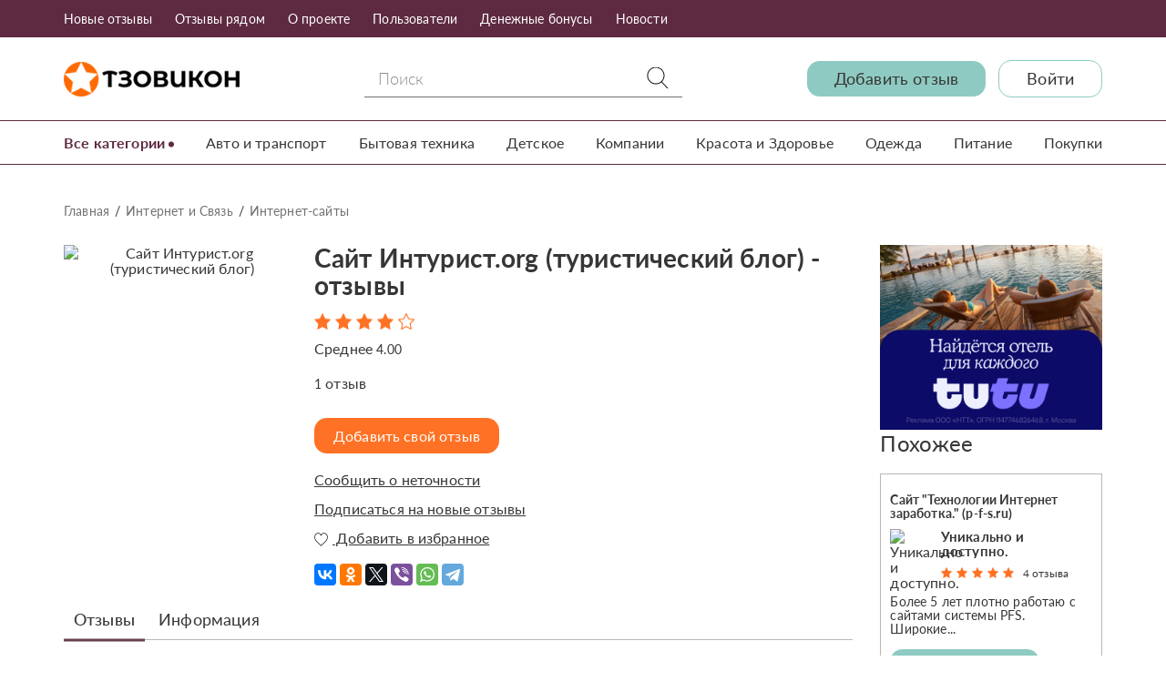

--- FILE ---
content_type: text/html; charset=UTF-8
request_url: https://otzovikon.com/subject/11585/sayt-turisticheskiy-blog-inturistorg-httpinturistorg
body_size: 15218
content:
<!DOCTYPE html>
<html lang="ru-RU">
  <head>
          <meta charset="UTF-8">
    <meta http-equiv="X-UA-Compatible" content="IE=Edge">
    <meta name="viewport" content="width=device-width, initial-scale=1, shrink-to-fit=no">
    <meta name="csrf-param" content="_csrf">
<meta name="csrf-token" content="L-9LJ3X0XQ9MvncQWp2njdxoHXtIZ_h0xB61mTpHZD5slwV0LbAZSAr5GHoSwuK0lRxtTBoErR21Ldu0VwlQDQ==">
    <meta name="format-detection" content="telephone=no">
    <title>Сайт Интурист.org (туристический блог) - реальные отзывы и жалобы покупателей, клиентов и экспертов</title>
    <meta name="description" content="Отзывы про Сайт Интурист.org (туристический блог) от клиентов, покупателей и специалистов. Честные положительные и отрицательные отзывы - плюсы и минусы, преимущества и недостатки: люди делятся своим опытом и впечатлениями в подробностях. Вы можете оставить свой отзыв здесь">
    
    <meta property="og:title" content="Сайт Интурист.org (туристический блог) - реальные отзывы и жалобы покупателей, клиентов и экспертов">
    <meta property="og:description" content="Отзывы про Сайт Интурист.org (туристический блог) от клиентов, покупателей и специалистов. Честные положительные и отрицательные отзывы - плюсы и минусы, преимущества и недостатки: люди делятся своим опытом и впечатлениями в подробностях. Вы можете оставить свой отзыв здесь">
    <meta property="og:type" content="website">
    <meta property="og:url" content="otzovikon.com/subject/11585/sayt-turisticheskiy-blog-inturistorg-httpinturistorg"> 
    <meta property="og:image" content="/26525/images/image-by-item-and-alias?item=Subject11585&dirtyAlias=9b090b31aa-1_260x.jpg">
    <meta property="og:site_name" content="Отзовикон">
    <meta property="og:locale" content="ru_RU">
    
    <link href="/css/jquery-confirm.css" rel="stylesheet">
<link href="/css/main.css" rel="stylesheet">
<link href="/css/custom.css" rel="stylesheet">
        
        <!-- Yandex.Metrika counter -->
    <script type="text/javascript">
        (function(m,e,t,r,i,k,a){
            m[i]=m[i]||function(){(m[i].a=m[i].a||[]).push(arguments)};
            m[i].l=1*new Date();
            for (var j = 0; j < document.scripts.length; j++) {if (document.scripts[j].src === r) { return; }}
            k=e.createElement(t),a=e.getElementsByTagName(t)[0],k.async=1,k.src=r,a.parentNode.insertBefore(k,a)
        })(window, document,'script','https://mc.yandex.ru/metrika/tag.js', 'ym');

        ym(61924657, 'init', {webvisor:true, clickmap:true, accurateTrackBounce:true, trackLinks:true});
    </script>
    <noscript><div><img src="https://mc.yandex.ru/watch/61924657" style="position:absolute; left:-9999px;" alt="" /></div></noscript>
    <!-- /Yandex.Metrika counter -->

    <!-- Begin Talk-Me {literal} -->
    <script>
        (function(){(function c(d,w,m,i) {
            window.supportAPIMethod = m;
            var s = d.createElement('script');
            s.id = 'supportScript'; 
            var id = '894884f085404f7ade01407ad744b3d6';
            s.src = (!i ? 'https://lcab.talk-me.ru/support/support.js' : 'https://static.site-chat.me/support/support.int.js') + '?h=' + id;
            s.onerror = i ? undefined : function(){c(d,w,m,true)};
            w[m] = w[m] ? w[m] : function(){(w[m].q = w[m].q ? w[m].q : []).push(arguments)};
            (d.head ? d.head : d.body).appendChild(s);
        })(document,window,'TalkMe')})();
    </script>
    <!-- {/literal} End Talk-Me -->
    
  </head>
  <body>
    <svg class="svg-sprite" xmlns="http://www.w3.org/2000/svg">
    <symbol id="icon-search" viewBox="0 0 52.966 52.966">
        <path d="M51.704,51.273L36.845,35.82c3.79-3.801,6.138-9.041,6.138-14.82c0-11.58-9.42-21-21-21s-21,9.42-21,21s9.42,21,21,21
        c5.083,0,9.748-1.817,13.384-4.832l14.895,15.491c0.196,0.205,0.458,0.307,0.721,0.307c0.25,0,0.499-0.093,0.693-0.279
        C52.074,52.304,52.086,51.671,51.704,51.273z M21.983,40c-10.477,0-19-8.523-19-19s8.523-19,19-19s19,8.523,19,19
        S32.459,40,21.983,40z"/>
    </symbol>
    <symbol id="icon-heart" viewBox="0 0 15 15">
        <g transform="translate(-645 -543)"><image width="15" height="15" transform="translate(645 543)" xlink:href="[data-uri]"/></g>
    </symbol>
    <symbol id="icon-eye" viewBox="0 0 16 10">
        <g transform="translate(-933 -290)"><image width="16" height="10" transform="translate(933 290)" xlink:href="[data-uri]"/></g>
    </symbol>  
    <symbol id="icon-pencil" viewBox="0 0 16 16">
        <path d="M13.5 0c1.381 0 2.5 1.119 2.5 2.5 0 0.563-0.186 1.082-0.5 1.5l-1 1-3.5-3.5 1-1c0.418-0.314 0.937-0.5 1.5-0.5zM1 11.5l-1 4.5 4.5-1 9.25-9.25-3.5-3.5-9.25 9.25zM11.181 5.681l-7 7-0.862-0.862 7-7 0.862 0.862z"></path>
    </symbol>      
</svg>
  
  <header class="header header_search">
    <div class="header__nav">
      <div class="header__nav__inner container">
        <nav>
            
<ul>
            <li>
                            <a href="/category/all" >Новые отзывы</a>
                    </li>
            <li>
                            <a href="/city" >Отзывы рядом</a>
                    </li>
            <li>
                            <a href="/view/o-proekte" >О проекте</a>
                    </li>
            <li>
                            <a href="/profile" >Пользователи</a>
                    </li>
            <li>
                            <a href="/view/denejnie-bonusi" >Денежные бонусы</a>
                    </li>
            <li>
                            <a href="/news" >Новости</a>
                    </li>
        </ul>        </nav>
        <svg class="icon icon-search-js">
            <use xlink:href="#icon-search"></use>
        </svg>
        <div class="header__nav__search">
            <form action="/search" class="form">
                <div class="form__field">
                    <input name="search" type="text" class="input" minlength="3" required placeholder="Поиск">
                </div>
                <button class="btn btn-effect">Поиск</button>
            </form>
        </div>        
        <div class="header__nav__mob-logo">
            <a href="/"><img src="/img/logo.png" alt="Otzovikon"></a>
        </div>
        <div class="header__nav__burger">
            <span></span>
            <span></span>
            <span></span>
        </div>
      </div>
    </div>
    <div class="header__info">
      <div class="header__info__inner container">
        <div class="header__info__logo">
          <a href="/"><img src="/img/logo.png" alt="Otzovikon"></a>
        </div>
        <div class="header__info__search">
            <form action="/search" class="form">
                <div class="form__fields">
                    <div class="form__field">
                        <input name="search" type="text" class="input" minlength="3" required placeholder="Поиск">
                        <button class="btn">
                            <svg class="icon">
                                <use xlink:href="#icon-search"></use>
                            </svg>
                        </button>
                    </div>
                </div>
            </form>
        </div>        
        <div class="header__info__content">
          <a href="/subject/select" class="btn btn_info">Добавить отзыв</a>
                      <a href="/login" class="btn btn_primary">Войти</a>
                  </div>
      </div>
    </div>
    <div class="header__category">
      <div class="container">
        <div class="header__category__inner">
          <div class="header__category__all-title">
            <a href="javascript:void(0)">Все категории</a>
          </div>
          <div class="header__category__all-list">
            
<ul>
            <li>
            <a href="/category/9/avto-i-transport">Авто и транспорт</a>
                                        <ul class="header__category__sub-list">
                    <li><strong><a href="/category/9/avto-i-transport">Авто и транспорт</a></strong></li>
                                            <li><a href="/category/147/avtoaksessuary">Автоаксессуары</a></li>
                                            <li><a href="/category/141/avtomobili">Автомобили</a></li>
                                            <li><a href="/category/155/avtomoyki">Автомойки</a></li>
                                            <li><a href="/category/284/avtoprokaty">Автопрокаты</a></li>
                                            <li><a href="/category/152/avtosalony">Автосалоны</a></li>
                                            <li><a href="/category/153/avtoservisy">Автосервисы</a></li>
                                            <li><a href="/category/148/avtohimiya-masla">Автохимия, Масла</a></li>
                                            <li><a href="/category/156/avtoshkoly">Автошколы</a></li>
                                            <li><a href="/category/157/azs">АЗС</a></li>
                                            <li><a href="/category/146/zapchasti-i-rashodniki">Запчасти и расходники</a></li>
                                            <li><a href="/category/143/katera-i-yahty">Катера и Яхты</a></li>
                                            <li><a href="/category/142/moto-tehnika">Мото-техника</a></li>
                                            <li><a href="/category/158/parkovki">Парковки</a></li>
                                            <li><a href="/category/151/protivougonnye-sistemy">Противоугонные системы</a></li>
                                            <li><a href="/category/159/prochee-avto">Прочее (Авто)</a></li>
                                            <li><a href="/category/144/spectehnika">Спецтехника</a></li>
                                            <li><a href="/category/154/shinomontaj">Шиномонтаж</a></li>
                                            <li><a href="/category/145/shiny-diski">Шины, Диски</a></li>
                                    </ul>            
                    </li>
            <li>
            <a href="/category/1/bytovaya-tehnika">Бытовая техника</a>
                                        <ul class="header__category__sub-list">
                    <li><strong><a href="/category/1/bytovaya-tehnika">Бытовая техника</a></strong></li>
                                            <li><a href="/category/42/ventilyatory">Вентиляторы</a></li>
                                            <li><a href="/category/44/vodonagrevateli-boylery">Водонагреватели, бойлеры</a></li>
                                            <li><a href="/category/29/vytyajki">Вытяжки</a></li>
                                            <li><a href="/category/34/kombayny-miksery-blendery">Комбайны, Миксеры, Блендеры</a></li>
                                            <li><a href="/category/41/kondicionery">Кондиционеры</a></li>
                                            <li><a href="/category/32/kofevarki-kofemolki">Кофеварки, Кофемолки</a></li>
                                            <li><a href="/category/27/mikrovolnovye-pechi-aerogrili">Микроволновые печи, Аэрогрили</a></li>
                                            <li><a href="/category/276/mini-pechi-elektropechi">Мини-печи, электропечи</a></li>
                                            <li><a href="/category/38/multivarki">Мультиварки</a></li>
                                            <li><a href="/category/35/myasorubki">Мясорубки</a></li>
                                            <li><a href="/category/43/obogrevateli">Обогреватели</a></li>
                                            <li><a href="/category/37/parovarki">Пароварки</a></li>
                                            <li><a href="/category/28/plity-duhovki-poverhnosti">Плиты, Духовки, Поверхности</a></li>
                                            <li><a href="/category/30/posudomoechnye-mashiny">Посудомоечные машины</a></li>
                                            <li><a href="/category/49/prochee-bytovaya-tehnika">Прочее (Бытовая техника)</a></li>
                                            <li><a href="/category/25/pylesosy">Пылесосы</a></li>
                                            <li><a href="/category/33/sokovyjimalki">Соковыжималки</a></li>
                                            <li><a href="/category/24/stiralnye-mashiny">Стиральные машины</a></li>
                                            <li><a href="/category/36/tostery">Тостеры</a></li>
                                            <li><a href="/category/45/uvlajniteli-i-ochistiteli-vozduha">Увлажнители и очистители воздуха</a></li>
                                            <li><a href="/category/26/utyugi-otparivateli">Утюги, Отпариватели</a></li>
                                            <li><a href="/category/46/feny-i-pribory-dlya-ukladki">Фены и приборы для укладки</a></li>
                                            <li><a href="/category/40/filtry-dlya-vody">Фильтры для воды</a></li>
                                            <li><a href="/category/39/hlebopechki">Хлебопечки</a></li>
                                            <li><a href="/category/277/holodilniki">Холодильники</a></li>
                                            <li><a href="/category/48/shveynye-mashiny">Швейные машины</a></li>
                                            <li><a href="/category/47/elektrobritvy-epilyatory">Электробритвы, Эпиляторы</a></li>
                                            <li><a href="/category/31/elektrochayniki-i-termopoty">Электрочайники и Термопоты</a></li>
                                    </ul>            
                    </li>
            <li>
            <a href="/category/14/detskoe">Детское</a>
                                        <ul class="header__category__sub-list">
                    <li><strong><a href="/category/14/detskoe">Детское</a></strong></li>
                                            <li><a href="/category/190/detskaya-mebel">Детская мебель</a></li>
                                            <li><a href="/category/189/detskie-kolyaski">Детские коляски</a></li>
                                            <li><a href="/category/196/detskie-lagerya">Детские лагеря</a></li>
                                            <li><a href="/category/195/detskie-sady-yasli">Детские сады, Ясли</a></li>
                                            <li><a href="/category/191/detskoe-pitanie">Детское питание</a></li>
                                            <li><a href="/category/188/igrushki">Игрушки</a></li>
                                            <li><a href="/category/199/prochee-detskoe">Прочее (Детское)</a></li>
                                            <li><a href="/category/194/tovary-dlya-shkoly">Товары для школы</a></li>
                                            <li><a href="/category/192/uhod-za-rebenkom">Уход за ребенком</a></li>
                                    </ul>            
                    </li>
            <li>
            <a href="/category/15/dom-i-dacha">Дом и Дача</a>
                                        <ul class="header__category__sub-list">
                    <li><strong><a href="/category/15/dom-i-dacha">Дом и Дача</a></strong></li>
                                            <li><a href="/category/206/bytovaya-himiya">Бытовая химия</a></li>
                                            <li><a href="/category/200/mebel">Мебель</a></li>
                                            <li><a href="/category/201/posuda">Посуда</a></li>
                                            <li><a href="/category/202/predmety-interera">Предметы интерьера</a></li>
                                            <li><a href="/category/208/prochee-dom-i-dacha">Прочее (Дом и Дача)</a></li>
                                            <li><a href="/category/210/sadovaya-tehnika">Садовая техника</a></li>
                                            <li><a href="/category/203/tekstil-dlya-doma">Текстиль для дома</a></li>
                                            <li><a href="/category/204/tovary-dlya-sada-i-dachi">Товары для сада и дачи</a></li>
                                            <li><a href="/category/205/hoztovary">Хозтовары</a></li>
                                    </ul>            
                    </li>
            <li>
            <a href="/category/19/jivotnye-i-rasteniya">Животные и Растения</a>
                                        <ul class="header__category__sub-list">
                    <li><strong><a href="/category/19/jivotnye-i-rasteniya">Животные и Растения</a></strong></li>
                                            <li><a href="/category/229/veterinarnye-apteki">Ветеринарные аптеки</a></li>
                                            <li><a href="/category/228/veterinarnye-kliniki">Ветеринарные клиники</a></li>
                                            <li><a href="/category/231/gostinicy-dlya-jivotnyh">Гостиницы для животных</a></li>
                                            <li><a href="/category/223/jivotnye">Животные</a></li>
                                            <li><a href="/category/225/korm-dlya-jivotnyh">Корм для животных</a></li>
                                            <li><a href="/category/227/lekarstva-dlya-jivotnyh">Лекарства для животных</a></li>
                                            <li><a href="/category/230/pitomniki">Питомники</a></li>
                                            <li><a href="/category/233/prochee-jivotnye-i-rasteniya">Прочее (Животные и Растения)</a></li>
                                            <li><a href="/category/226/tovary-dlya-jivotnyh">Товары для животных</a></li>
                                            <li><a href="/category/224/cvety-i-rasteniya">Цветы и растения</a></li>
                                            <li><a href="/category/232/shkoly-dressirovki">Школы дрессировки</a></li>
                                    </ul>            
                    </li>
            <li>
            <a href="/category/13/internet-i-svyaz">Интернет и Связь</a>
                                        <ul class="header__category__sub-list">
                    <li><strong><a href="/category/13/internet-i-svyaz">Интернет и Связь</a></strong></li>
                                            <li><a href="/category/264/data-centry-hostingi-servera">Дата-центры, хостинги, сервера</a></li>
                                            <li><a href="/category/185/internet-provaydery">Интернет-провайдеры</a></li>
                                            <li><a href="/category/182/internet-sayty">Интернет-сайты</a></li>
                                            <li><a href="/category/283/mobilnye-prilojeniya">Мобильные приложения</a></li>
                                            <li><a href="/category/187/prochee-internet-i-svyaz">Прочее (Интернет и Связь)</a></li>
                                            <li><a href="/category/186/sotovye-operatory">Сотовые операторы</a></li>
                                    </ul>            
                    </li>
            <li>
            <a href="/category/11/knigi-i-pressa">Книги и Пресса</a>
                                        <ul class="header__category__sub-list">
                    <li><strong><a href="/category/11/knigi-i-pressa">Книги и Пресса</a></strong></li>
                                            <li><a href="/category/170/biblioteki">Библиотеки</a></li>
                                            <li><a href="/category/167/gazety-jurnaly">Газеты, Журналы</a></li>
                                            <li><a href="/category/169/izdatelstva">Издательства</a></li>
                                            <li><a href="/category/166/knigi">Книги</a></li>
                                            <li><a href="/category/168/pisateli">Писатели</a></li>
                                            <li><a href="/category/172/prochee-knigi-i-pressa">Прочее (Книги и Пресса)</a></li>
                                    </ul>            
                    </li>
            <li>
            <a href="/category/21/kompanii">Компании</a>
                                        <ul class="header__category__sub-list">
                    <li><strong><a href="/category/21/kompanii">Компании</a></strong></li>
                                            <li><a href="/category/246/it-konsultacii-menedjment">IT, Консультации, Менеджмент</a></li>
                                            <li><a href="/category/282/autsorsing">Аутсорсинг</a></li>
                                            <li><a href="/category/244/banki-finansovye-organizacii">Банки, финансовые организации</a></li>
                                            <li><a href="/category/252/bytovye-uslugi-remont">Бытовые услуги, Ремонт</a></li>
                                            <li><a href="/category/243/gosudarstvennye-uchrejdeniya">Государственные учреждения</a></li>
                                            <li><a href="/category/248/kompyuternye-uslugi">Компьютерные услуги</a></li>
                                            <li><a href="/category/254/organizaciya-meropriyatiy">Организация мероприятий</a></li>
                                            <li><a href="/category/257/prochee-kompanii">Прочее (Компании)</a></li>
                                            <li><a href="/category/253/reklamnye-uslugi">Рекламные услуги</a></li>
                                            <li><a href="/category/251/stroitelnye-firmy">Строительные фирмы</a></li>
                                            <li><a href="/category/272/torgovlya-i-postavki">Торговля и поставки</a></li>
                                            <li><a href="/category/247/transportnye-uslugi">Транспортные услуги</a></li>
                                            <li><a href="/category/249/uslugi-bezopasnosti">Услуги безопасности</a></li>
                                            <li><a href="/category/255/uslugi-perevoda">Услуги перевода</a></li>
                                            <li><a href="/category/250/uslugi-po-nedvijimosti">Услуги по недвижимости</a></li>
                                            <li><a href="/category/273/fabriki-zavody-proizvodstvo">Фабрики, заводы, производство</a></li>
                                            <li><a href="/category/256/foto-i-video-uslugi">Фото и Видео услуги</a></li>
                                            <li><a href="/category/245/yuridicheskie-firmy">Юридические фирмы</a></li>
                                    </ul>            
                    </li>
            <li>
            <a href="/category/6/krasota-i-zdorove">Красота и Здоровье</a>
                                        <ul class="header__category__sub-list">
                    <li><strong><a href="/category/6/krasota-i-zdorove">Красота и Здоровье</a></strong></li>
                                            <li><a href="/category/262/apteki">Аптеки</a></li>
                                            <li><a href="/category/265/bady-i-vitaminy">БАДы и Витамины</a></li>
                                            <li><a href="/category/120/bani-i-sauny">Бани и Сауны</a></li>
                                            <li><a href="/category/261/bolezni">Болезни</a></li>
                                            <li><a href="/category/275/vrachi-i-medicinskie-specialisty">Врачи и медицинские специалисты</a></li>
                                            <li><a href="/category/114/kosmetika-i-parfyumeriya">Косметика и Парфюмерия</a></li>
                                            <li><a href="/category/115/kosmeticheskie-procedury">Косметические процедуры</a></li>
                                            <li><a href="/category/124/lekarstva">Лекарства</a></li>
                                            <li><a href="/category/121/massajnye-salony">Массажные салоны</a></li>
                                            <li><a href="/category/259/medicinskie-pribory">Медицинские приборы</a></li>
                                            <li><a href="/category/281/medicinskie-procedury-operacii">Медицинские процедуры, операции</a></li>
                                            <li><a href="/category/126/medicinskie-uchrejdeniya">Медицинские учреждения</a></li>
                                            <li><a href="/category/127/prochee-krasota-i-zdorove">Прочее (Красота и Здоровье)</a></li>
                                            <li><a href="/category/117/salony-krasoty">Салоны красоты</a></li>
                                            <li><a href="/category/119/solyarii">Солярии</a></li>
                                            <li><a href="/category/118/spa-salony">Спа-салоны</a></li>
                                            <li><a href="/category/268/sredstva-gigieny">Средства гигиены</a></li>
                                            <li><a href="/category/122/tatu-salony">Тату-салоны</a></li>
                                    </ul>            
                    </li>
            <li>
            <a href="/category/12/muzyka">Музыка</a>
                                        <ul class="header__category__sub-list">
                    <li><strong><a href="/category/12/muzyka">Музыка</a></strong></li>
                                            <li><a href="/category/180/zvukozapisyvayushchie-studii">Звукозаписывающие студии</a></li>
                                            <li><a href="/category/175/ispolniteli-i-muzykanty">Исполнители и музыканты</a></li>
                                            <li><a href="/category/178/muzykalnoe-oborudovanie">Музыкальное оборудование</a></li>
                                            <li><a href="/category/174/muzykalnye-albomy">Музыкальные альбомы</a></li>
                                            <li><a href="/category/177/muzykalnye-instrumenty">Музыкальные инструменты</a></li>
                                            <li><a href="/category/173/pesni-i-hity">Песни и хиты</a></li>
                                            <li><a href="/category/181/prochee-muzyka">Прочее (Музыка)</a></li>
                                            <li><a href="/category/176/radiostancii">Радиостанции</a></li>
                                    </ul>            
                    </li>
            <li>
            <a href="/category/20/obrazovanie">Образование</a>
                                        <ul class="header__category__sub-list">
                    <li><strong><a href="/category/20/obrazovanie">Образование</a></strong></li>
                                            <li><a href="/category/236/vuzy">ВУЗы</a></li>
                                            <li><a href="/category/241/discipliny">Дисциплины</a></li>
                                            <li><a href="/category/237/muzykalnye-shkoly">Музыкальные школы</a></li>
                                            <li><a href="/category/240/prepodavateli-kouchi">Преподаватели, коучи</a></li>
                                            <li><a href="/category/242/prochee-obrazovanie">Прочее (Образование)</a></li>
                                            <li><a href="/category/263/sekcii-krujki">Секции, кружки</a></li>
                                            <li><a href="/category/235/tehnikumy-kolledji-uchilishcha">Техникумы, Колледжи, Училища</a></li>
                                            <li><a href="/category/238/treningi-kursy-seminary">Тренинги, Курсы, Семинары</a></li>
                                            <li><a href="/category/239/treningovye-centry">Тренинговые центры</a></li>
                                            <li><a href="/category/234/shkoly-licei">Школы, Лицеи</a></li>
                                    </ul>            
                    </li>
            <li>
            <a href="/category/5/odejda">Одежда</a>
                                        <ul class="header__category__sub-list">
                    <li><strong><a href="/category/5/odejda">Одежда</a></strong></li>
                                            <li><a href="/category/111/aksessuary-i-ukrasheniya">Аксессуары и украшения</a></li>
                                            <li><a href="/category/108/detskaya-odejda-i-obuv">Детская одежда и обувь</a></li>
                                            <li><a href="/category/105/jenskaya-obuv">Женская обувь</a></li>
                                            <li><a href="/category/104/jenskaya-odejda">Женская одежда</a></li>
                                            <li><a href="/category/107/mujskaya-obuv">Мужская обувь</a></li>
                                            <li><a href="/category/106/mujskaya-odejda">Мужская одежда</a></li>
                                            <li><a href="/category/113/prochee-odejda">Прочее (Одежда)</a></li>
                                            <li><a href="/category/110/sumki-portfeli-chemodany">Сумки, Портфели, Чемоданы</a></li>
                                            <li><a href="/category/109/chasy">Часы</a></li>
                                    </ul>            
                    </li>
            <li>
            <a href="/category/17/pitanie">Питание</a>
                                        <ul class="header__category__sub-list">
                    <li><strong><a href="/category/17/pitanie">Питание</a></strong></li>
                                            <li><a href="/category/87/blyuda-i-recepty">Блюда и рецепты</a></li>
                                            <li><a href="/category/269/diety">Диеты</a></li>
                                            <li><a href="/category/278/napitki">Напитки</a></li>
                                            <li><a href="/category/88/produkty-pitaniya">Продукты питания</a></li>
                                            <li><a href="/category/91/prochee-pitanie">Прочее (Питание)</a></li>
                                            <li><a href="/category/86/restorany-kafe-bary">Рестораны, Кафе, Бары</a></li>
                                    </ul>            
                    </li>
            <li>
            <a href="/category/8/pokupki">Покупки</a>
                                        <ul class="header__category__sub-list">
                    <li><strong><a href="/category/8/pokupki">Покупки</a></strong></li>
                                            <li><a href="/category/139/brendy">Бренды</a></li>
                                            <li><a href="/category/137/magaziny">Магазины</a></li>
                                            <li><a href="/category/140/prochee-pokupki">Прочее (Покупки)</a></li>
                                            <li><a href="/category/138/rynki">Рынки</a></li>
                                            <li><a href="/category/136/supermarkety">Супермаркеты</a></li>
                                            <li><a href="/category/135/torgovye-centry">Торговые центры</a></li>
                                    </ul>            
                    </li>
            <li>
            <a href="/category/3/razvlecheniya">Развлечения</a>
                                        <ul class="header__category__sub-list">
                    <li><strong><a href="/category/3/razvlecheniya">Развлечения</a></strong></li>
                                            <li><a href="/category/84/attrakciony-i-parki-otdyha">Аттракционы и Парки отдыха</a></li>
                                            <li><a href="/category/81/kazino">Казино</a></li>
                                            <li><a href="/category/82/karaoke-kluby">Караоке клубы</a></li>
                                            <li><a href="/category/75/kinoteatry">Кинотеатры</a></li>
                                            <li><a href="/category/279/meropriyatiya-shou-koncerty">Мероприятия, шоу, концерты</a></li>
                                            <li><a href="/category/77/muzei-galerei-vystavki">Музеи, Галереи, Выставки</a></li>
                                            <li><a href="/category/274/nastolnye-i-drugie-igry">Настольные и другие игры</a></li>
                                            <li><a href="/category/74/nochnye-kluby">Ночные клубы</a></li>
                                            <li><a href="/category/85/prochee-razvlecheniya">Прочее (Развлечения)</a></li>
                                            <li><a href="/category/79/razvlekatelnye-centry">Развлекательные центры</a></li>
                                            <li><a href="/category/83/striptiz-kluby">Стриптиз клубы</a></li>
                                            <li><a href="/category/76/teatry-opera-balet">Театры, Опера, Балет</a></li>
                                            <li><a href="/category/78/cirki-zooparki-akvariumy">Цирки, Зоопарки, Аквариумы</a></li>
                                    </ul>            
                    </li>
            <li>
            <a href="/category/22/raznoe">Разное</a>
                                        <ul class="header__category__sub-list">
                    <li><strong><a href="/category/22/raznoe">Разное</a></strong></li>
                                            <li><a href="/category/270/lyudi-i-lichnosti">Люди и личности</a></li>
                                            <li><a href="/category/258/prochee">Прочее</a></li>
                                    </ul>            
                    </li>
            <li>
            <a href="/category/7/sport">Спорт</a>
                                        <ul class="header__category__sub-list">
                    <li><strong><a href="/category/7/sport">Спорт</a></strong></li>
                                            <li><a href="/category/132/vidy-sporta">Виды спорта</a></li>
                                            <li><a href="/category/134/prochee-sport">Прочее (Спорт)</a></li>
                                            <li><a href="/category/133/sportivnoe-pitanie">Спортивное питание</a></li>
                                            <li><a href="/category/128/sportivnye-zavedeniya">Спортивные заведения</a></li>
                                            <li><a href="/category/131/sportivnye-meropriyatiya">Спортивные мероприятия</a></li>
                                            <li><a href="/category/280/sportsmeny-i-komandy">Спортсмены и команды</a></li>
                                            <li><a href="/category/129/tovary-dlya-sporta-i-turizma">Товары для спорта и туризма</a></li>
                                    </ul>            
                    </li>
            <li>
            <a href="/category/16/stroitelstvo-i-remont">Строительство и Ремонт</a>
                                        <ul class="header__category__sub-list">
                    <li><strong><a href="/category/16/stroitelstvo-i-remont">Строительство и Ремонт</a></strong></li>
                                            <li><a href="/category/214/gotovye-konstrukcii">Готовые конструкции</a></li>
                                            <li><a href="/category/209/instrumenty">Инструменты</a></li>
                                            <li><a href="/category/215/mastera-i-brigady">Мастера и бригады</a></li>
                                            <li><a href="/category/267/okna-i-dveri">Окна и двери</a></li>
                                            <li><a href="/category/216/prochee-stroitelstvo-i-remont">Прочее (Строительство и Ремонт)</a></li>
                                            <li><a href="/category/212/santehnika-i-otoplenie">Сантехника и Отопление</a></li>
                                            <li><a href="/category/211/stroitelnaya-tehnika">Строительная техника</a></li>
                                            <li><a href="/category/213/stroymaterialy">Стройматериалы</a></li>
                                    </ul>            
                    </li>
            <li>
            <a href="/category/4/turizm">Туризм</a>
                                        <ul class="header__category__sub-list">
                    <li><strong><a href="/category/4/turizm">Туризм</a></strong></li>
                                            <li><a href="/category/102/aviakompanii">Авиакомпании</a></li>
                                            <li><a href="/category/94/goroda">Города</a></li>
                                            <li><a href="/category/98/dostoprimechatelnosti">Достопримечательности</a></li>
                                            <li><a href="/category/99/kruizy">Круизы</a></li>
                                            <li><a href="/category/96/kurorty-i-plyaji">Курорты и Пляжи</a></li>
                                            <li><a href="/category/95/ostrova-i-poluostrova">Острова и Полуострова</a></li>
                                            <li><a href="/category/92/oteli-i-hostely">Отели и Хостелы</a></li>
                                            <li><a href="/category/100/pansionaty-sanatorii-turbazy">Пансионаты, Санатории, Турбазы</a></li>
                                            <li><a href="/category/103/prochee-turizm">Прочее (Туризм)</a></li>
                                            <li><a href="/category/93/strany">Страны</a></li>
                                            <li><a href="/category/101/turoperatory-i-turagentstva">Туроператоры и Турагентства</a></li>
                                            <li><a href="/category/97/ekskursii">Экскурсии</a></li>
                                    </ul>            
                    </li>
            <li>
            <a href="/category/10/filmy-i-tv">Фильмы и ТВ</a>
                                        <ul class="header__category__sub-list">
                    <li><strong><a href="/category/10/filmy-i-tv">Фильмы и ТВ</a></strong></li>
                                            <li><a href="/category/163/zvezdy-kino-i-tv">Звезды кино и ТВ</a></li>
                                            <li><a href="/category/165/prochee-filmy-i-tv">Прочее (Фильмы и ТВ)</a></li>
                                            <li><a href="/category/162/telekanaly">Телеканалы</a></li>
                                            <li><a href="/category/161/teleperedachi">Телепередачи</a></li>
                                            <li><a href="/category/160/filmy-serialy-multfilmy">Фильмы, Сериалы, Мультфильмы</a></li>
                                    </ul>            
                    </li>
            <li>
            <a href="/category/18/hobbi">Хобби</a>
                                        <ul class="header__category__sub-list">
                    <li><strong><a href="/category/18/hobbi">Хобби</a></strong></li>
                                            <li><a href="/category/222/prochee-hobbi">Прочее (Хобби)</a></li>
                                            <li><a href="/category/221/remesla">Ремесла</a></li>
                                            <li><a href="/category/219/rukodelie">Рукоделие</a></li>
                                            <li><a href="/category/217/rybalka-i-ohota">Рыбалка и Охота</a></li>
                                            <li><a href="/category/218/tvorchestvo">Творчество</a></li>
                                    </ul>            
                    </li>
            <li>
            <a href="/category/2/elektronika">Электроника</a>
                                        <ul class="header__category__sub-list">
                    <li><strong><a href="/category/2/elektronika">Электроника</a></strong></li>
                                            <li><a href="/category/64/dvd-blu-ray-pleery">DVD, Blu-Ray плееры</a></li>
                                            <li><a href="/category/71/gps-navigatory">GPS-навигаторы</a></li>
                                            <li><a href="/category/68/avtomagnitoly">Автомагнитолы</a></li>
                                            <li><a href="/category/72/aksessuary-dlya-elektroniki">Аксессуары для электроники</a></li>
                                            <li><a href="/category/63/videokamery">Видеокамеры</a></li>
                                            <li><a href="/category/70/domashnie-telefony-racii">Домашние телефоны, Рации</a></li>
                                            <li><a href="/category/57/igrovye-pristavki">Игровые приставки</a></li>
                                            <li><a href="/category/56/igry-kompyuternye-mobilnye">Игры компьютерные, мобильные</a></li>
                                            <li><a href="/category/69/kolonki-naushniki-mikrofony">Колонки, Наушники, Микрофоны</a></li>
                                            <li><a href="/category/54/kompyuternaya-periferiya-i-aksessuary">Компьютерная периферия и аксессуары</a></li>
                                            <li><a href="/category/53/kompyuternye-komplektuyushchie">Компьютерные комплектующие</a></li>
                                            <li><a href="/category/55/kompyuternye-programmy">Компьютерные программы</a></li>
                                            <li><a href="/category/50/kompyutery">Компьютеры</a></li>
                                            <li><a href="/category/67/muzykalnye-centry">Музыкальные центры</a></li>
                                            <li><a href="/category/51/noutbuki">Ноутбуки</a></li>
                                            <li><a href="/category/52/planshety">Планшеты</a></li>
                                            <li><a href="/category/66/pleery-diktofony-radio">Плееры, Диктофоны, Радио</a></li>
                                            <li><a href="/category/62/proektory">Проекторы</a></li>
                                            <li><a href="/category/73/prochee-elektronika">Прочее (Электроника)</a></li>
                                            <li><a href="/category/58/smartfony-mobilnye-telefony">Смартфоны, мобильные телефоны</a></li>
                                            <li><a href="/category/61/televizory">Телевизоры</a></li>
                                            <li><a href="/category/260/fitnes-trekery-umnye-chasy">Фитнес-трекеры, умные часы</a></li>
                                            <li><a href="/category/59/fotoapparaty">Фотоаппараты</a></li>
                                            <li><a href="/category/60/elektronnye-chitalki">Электронные читалки</a></li>
                                    </ul>            
                    </li>
    </ul> 
          </div>
          <div class="header__category__main">
            
<ul>
            <li>
            <a href="/category/9/avto-i-transport" data-active="0" class="default">Авто и транспорт</a>
        </li>
            <li>
            <a href="/category/1/bytovaya-tehnika" data-active="0" class="default">Бытовая техника</a>
        </li>
            <li>
            <a href="/category/14/detskoe" data-active="0" class="default">Детское</a>
        </li>
            <li>
            <a href="/category/21/kompanii" data-active="0" class="default">Компании</a>
        </li>
            <li>
            <a href="/category/6/krasota-i-zdorove" data-active="0" class="default">Красота и Здоровье</a>
        </li>
            <li>
            <a href="/category/5/odejda" data-active="0" class="default">Одежда</a>
        </li>
            <li>
            <a href="/category/17/pitanie" data-active="0" class="default">Питание</a>
        </li>
            <li>
            <a href="/category/8/pokupki" data-active="0" class="default">Покупки</a>
        </li>
    </ul>          </div>
          <div class="header__category__tablet-buttons">
            <a href="/subject/select" class="btn btn_info">Добавить отзыв</a>
                          <a href="/login" class="btn btn_primary">Войти</a>
                      </div>
          <div class="header__category__mob-buttons">
            <a href="/subject/select" class="btn btn_info">Добавить отзыв</a>
                          <a href="/login" class="btn btn_primary"><img src="/img/icons/icon-log-in.png" alt="log-in"></a>
                      </div>
        </div>
      </div>
    </div>    
  </header>
    <br>
    <center>
    </center>
  
  
<div class="bread-crumbs container">
    <ul>
        <li><a href="/">Главная</a></li>
        <li><a href="/category/13/internet-i-svyaz">Интернет и Связь</a></li>
        <li><a href="/category/182/internet-sayty">Интернет-сайты</a></li>
    </ul>
</div>


<script type="application/ld+json">
{
    "@context": "https://schema.org",
    "@type": "BreadcrumbList",
    "itemListElement": [
        {
            "@type": "ListItem",
            "position": 1,
            "name": "Главная",
            "item": "https://otzovikon.com/"
        },
        {
            "@type": "ListItem",
            "position": 2,
            "name": "Интернет и Связь",
            "item": "https://otzovikon.com/category/13/internet-i-svyaz"
        },
        {
            "@type": "ListItem",
            "position": 3,
            "name": "Интернет-сайты",
            "item": "https://otzovikon.com/category/182/internet-sayty"
        }
    ]
}
</script>

<section class="object">
    <div class="container">
        <div class="object__main" itemscope itemtype="http://schema.org/Product">
  	    <meta itemprop="url" content="https://otzovikon.com/subject/11585/sayt-inturistorg-turisticheskiy-blog">
	    <meta itemprop='name' content="Сайт Интурист.org (туристический блог)">
	    <meta itemprop="sku" content="11585" />
            <meta itemprop="description" content="Отзывы реальных людей на Сайт Туристический блог интурист.org http://интурист.org Информационный, преимущества и недостатки от владельцев." />
            <div itemprop="brand" itemtype="http://schema.org/Brand" itemscope>
              <meta itemprop="name" content="" />
            </div>

	    <link itemprop="image" href="/26525/images/image-by-item-and-alias?item=Subject11585&dirtyAlias=9b090b31aa-1_260x.jpg" />
            <div class="obj d-flex flex-column">
                <div class="obj__info__wrapper d-flex">
                    <div class="obj__img-wrapper">
                        <img src="/26525/images/image-by-item-and-alias?item=Subject11585&dirtyAlias=9b090b31aa-1_260x.jpg" alt="Сайт Интурист.org (туристический блог)">
                    </div>
                    <div class="obj__info" >
                        <h1 itemprop="itemReviewed">Сайт Интурист.org (туристический блог) - отзывы</h1>

			
			
<ul class="rating" title="Рейтинг: 4.00">
	              	<li class="rating_active"></li>
	              	<li class="rating_active"></li>
	              	<li class="rating_active"></li>
	              	<li class="rating_active"></li>
	              	<li class="rating_noactive"></li>
	</ul>
                        <div>Среднее <span itemprop="ratingValue">4.00</span></div>
                        <div class="obj__info__feedback">
                            <span itemprop="reviewCount">1</span> отзыв                        </div>
                        <div class="obj__info__buttons-wrapper">
                            <a href="/review/create/11585/sayt-turisticheskiy-blog-inturistorg-httpinturistorg" class="btn">Добавить свой отзыв</a>
                        </div>
                        <!--noindex-->
                        <div class="obj__info__dop">
                            <div class="obj__info__dop__links">
                                <a href="/inaccuracy?target=/subject/11585/sayt-turisticheskiy-blog-inturistorg-httpinturistorg">Сообщить о неточности</a>
                                <a class="link-subscribe-to-subject" data-action="subscribe" data-id="11585" href="/subscribe?subject=11585/sayt-turisticheskiy-blog-inturistorg-httpinturistorg">Подписаться на новые отзывы</a>
                            </div>
                            <a class="link-add-to-favorites" data-action="favorite" data-model="subject" data-id="11585" href="/favorite/add?11585/sayt-turisticheskiy-blog-inturistorg-httpinturistorg" class="obj__info__dop__spec">
                                <svg class="icon">
                                    <use xlink:href="#icon-heart"></use>
                                </svg>
                                Добавить в избранное
                            </a>     
                            <script src="https://yastatic.net/es5-shims/0.0.2/es5-shims.min.js"></script>
                            <script src="https://yastatic.net/share2/share.js"></script>
                            <div style="margin-top: -10px;" class="ya-share2" data-services="vkontakte,facebook,odnoklassniki,twitter,viber,whatsapp,telegram"></div>                                                               
                        </div>
                    </div>

                    <div class="obj__links ">
                        <a class="link-add-to-favorites" data-action="favorite" data-model="subject" data-id="11585" href="/favorite/add?11585/sayt-turisticheskiy-blog-inturistorg-httpinturistorg" class="obj__links__spec">
                            <svg class="icon">
                                <use xlink:href="#icon-heart"></use>
                            </svg>
                            Добавить в избранное
                        </a>
                        <a href="/inaccuracy?target=/subject/11585/sayt-turisticheskiy-blog-inturistorg-httpinturistorg">Сообщить о неточности</a>
                        <a class="link-subscribe-to-subject" data-action="subscribe" data-id="11585" href="/subscribe?subject=11585/sayt-turisticheskiy-blog-inturistorg-httpinturistorg">Подписаться на новые отзывы</a>
                        <script src="https://yastatic.net/es5-shims/0.0.2/es5-shims.min.js"></script>
                        <script src="https://yastatic.net/share2/share.js"></script>
                        <div style="margin-top: 25px;" class="ya-share2" data-services="vkontakte,facebook,odnoklassniki,twitter,viber,whatsapp,telegram"></div>                    
                    </div>
                </div>
                <!--/noindex-->

                <div class="object__head object__head__custom">
                    <a href="#" class="obj-reviews-js active"><h2>Отзывы</h2></a>
                    <a href="#" class="obj-info-js">Информация</a>
                </div>

                <div class="object__inner">
                    
                        <div class="object__reviews content_active">
                            <div class="categories-reviews__sort">
                                <a href="/subject/11585/sayt-turisticheskiy-blog-inturistorg-httpinturistorg" class="active">Новые</a>
                                <a href="/subject/11585/sayt-turisticheskiy-blog-inturistorg-httpinturistorg?sort=positive" class="">Положительные</a>
                                <a href="/subject/11585/sayt-turisticheskiy-blog-inturistorg-httpinturistorg?sort=negative" class="">Отрицательные</a>
                            </div>
                            <div class="object__reviews__items">

                                <div id="w0" class="list-view">
<div class="object__reviews__item" itemprop="review" itemtype="http://schema.org/Review" itemscope data-review-id="97056">
    <div class="object__reviews__item__main">
        <div class="object__reviews__item__img-wrapper ">
            <a href="/profile/15774/anninet"><img src="/img/profile/default.png" alt="Anninet"></a>
        </div>
        <div class="object__reviews__item__details">
            <div class="object__reviews__item__title">
                <h4 itemprop="author" itemtype="http://schema.org/Person" itemscope>
                    <meta itemprop="name" content="Anninet" />
                    <a href="/profile/15774/anninet">Anninet</a>
                                    </h4>
                <div class="object__reviews__item__title__rep">Репутация: <span>+0</span></div>
            </div>
            <div class="object__reviews__item__date">
                            </div>
            <div itemprop="reviewRating" itemtype="http://schema.org/Rating" itemscope>
                <meta itemprop="ratingValue" content="4" />
                <meta itemprop="bestRating" content="5" />
            </div>
            
<ul class="rating" title="Рейтинг: 4">
	              	<li class="rating_active"></li>
	              	<li class="rating_active"></li>
	              	<li class="rating_active"></li>
	              	<li class="rating_active"></li>
	              	<li class="rating_noactive"></li>
	</ul>
        </div>
    </div>
    <div class="object__reviews__item__feedback">
        <h3>Интурист.org— это блог о путешествиях по всему миру</h3>
        <p>
            Интурист.org— это блог о путешествиях по всему миру. Любители путешествий и отдыха в разных уголках мира, могут делиться на сайте своим опытом, впечатлениями и фотографиями, писать рассказы о своих путешествиях и поездках, публиковать отзывы об отелях, ресторанах, магазинах и достопримечательностях, давать советы по особенностям отдельных...        </p>

                    <div class="object__reviews__item__pros-cons" style="margin: 12px 0;">
                                    <div class="object__reviews__item__pros object-det__item__estimate__adv" style="margin-bottom: 8px;">
                        <strong>Достоинства:</strong>
                        <span>Рассказы и отзывы о путешествиях на сайте очень интересные. Намного легче готовится к путешествию прочитав чей-то опыт  отдыха до поездки.</span>
                    </div>
                                                    <div class="object__reviews__item__cons object-det__item__estimate__disadv" style="margin-bottom: 8px;">
                        <strong>Недостатки:</strong>
                        <span>Наверно потому, что блог новый, поэтому на нем присутствуют отзывы не о всех страна.</span>
                    </div>
                            </div>
        
        <div class="object__reviews__item__actions" style="margin-top: 12px; display: flex; align-items: center; gap: 12px; flex-wrap: wrap;">
                            <a href="/login" class="btn btn_sm" title="Полезный отзыв">
                    <span class="useful-icon">👍</span>
                    <span class="useful-text">Полезный отзыв</span>
                    <span class="useful-count">(0)</span>
                </a>
                    </div>

        
        <div style="margin-top: 12px;">
            <a href="/review/97056/inturistorg-eto-blog-o-puteshestviyah-po-vsemu-miru" class="btn btn_info">Смотреть полностью</a>
        </div>
    </div>
</div>
<div class='paging'></div></div>                                <br>
<!-- Yandex.RTB R-A-1588177-3 -->
<div id="yandex_rtb_R-A-1588177-3"></div>
<script>window.yaContextCb.push(()=>{
  Ya.Context.AdvManager.render({
    renderTo: 'yandex_rtb_R-A-1588177-3',
    blockId: 'R-A-1588177-3'
  })
})</script>
                                <div class="reviews__items__banners">
                                    

    
            <a href="https://go.redav.online/c7cb20dc63965c20?erid=LdtCKAcNs&m=1"><img src="/upload/images/Baners/Baner5/47ea66.png" /></a>
    
    
                                </div>

                            </div>
                        </div>
                        <div class="object__info">
                                                            <p><noindex>Описание объекта недоступно в данный момент. Мы работаем над наполнением.</noindex></p>
                                                
                        </div>
                    <br>
                </div>
            </div>
            <div class="banners">
                

    
            <a href="https://go.redav.online/c7cb20dc63965c20?erid=LdtCKAcNs&m=1"><img src="/upload/images/Baners/Baner5/47ea66.png" /></a>
    
    
                
                
<div class="previews">
  <div class="previews__head">Похожее</div>
  <div class="previews__items">
          <div class="previews__item">
    <div class="previews__item__main__title-subject">
        <h4><a href="/subject/22799/sayt-tehnologii-internet-zarabotka-p-f-sru">Сайт "Технологии Интернет заработка." (p-f-s.ru)</a></h4>
    </div>
    <div class="previews__item__main">
        <div class="previews__item__main__img-wrapper">
            <img src="/32790/images/image-by-item-and-alias?item=Subject22799&dirtyAlias=6a73994d89-1_50x.jpeg" alt="Уникально и доступно.">
        </div>
        <div class="previews__item__main__title">
            <h3><a href="/review/146952/unikalno-i-dostupno">Уникально и доступно.</a></h3>
            <div class="reviews__item__static">
		
<ul class="rating" title="Рейтинг: 5.00">
	              	<li class="rating_active"></li>
	              	<li class="rating_active"></li>
	              	<li class="rating_active"></li>
	              	<li class="rating_active"></li>
	              	<li class="rating_active"></li>
	</ul>
                <div class="reviews__item__static__feedback">
                    <a href="/subject/22799/sayt-tehnologii-internet-zarabotka-p-f-sru">4 отзыва</a>
                </div>
            </div>
        </div>
    </div>
            <div class="previews__item__desc">
            Более 5 лет плотно работаю с сайтами системы PFS. Широкие...        </div>
        <div class="previews__item__buttons-wrapper">
                    <a href="/review/146952/unikalno-i-dostupno" class="btn btn_info">Читать весь отзыв</a>
                <a href="/subject/22799/sayt-tehnologii-internet-zarabotka-p-f-sru" class="btn btn_primary">Написать отзыв</a>
    </div>
</div>          <div class="previews__item">
    <div class="previews__item__main__title-subject">
        <h4><a href="/subject/46294/prodvijenie-i-reklama-na-tgmotiontop">Сервис рассылок TGMotion.top</a></h4>
    </div>
    <div class="previews__item__main">
        <div class="previews__item__main__img-wrapper">
            <img src="/47113/images/image-by-item-and-alias?item=Subject46294&dirtyAlias=6006b2d8dc-1_50x.png" alt="Сервис - супер! Работают хорошо (FAKE)">
        </div>
        <div class="previews__item__main__title">
            <h3><a href="/review/258502/servis-super">Сервис - супер! Работают хорошо (FAKE)</a></h3>
            <div class="reviews__item__static">
		
<ul class="rating" title="Рейтинг: 1.63">
	              	<li class="rating_active"></li>
	              	<li class="rating_halfactive"></li>
	              	<li class="rating_noactive"></li>
	              	<li class="rating_noactive"></li>
	              	<li class="rating_noactive"></li>
	</ul>
                <div class="reviews__item__static__feedback">
                    <a href="/subject/46294/prodvijenie-i-reklama-na-tgmotiontop">11 отзывов</a>
                </div>
            </div>
        </div>
    </div>
            <div class="previews__item__desc">
            Сервис работает с кайфом! Существует свой телеграм-канал по фриланс-работе (видеомонтажёр),...        </div>
        <div class="previews__item__buttons-wrapper">
                    <a href="/review/258502/servis-super" class="btn btn_info">Читать весь отзыв</a>
                <a href="/subject/46294/prodvijenie-i-reklama-na-tgmotiontop" class="btn btn_primary">Написать отзыв</a>
    </div>
</div>          <div class="previews__item">
    <div class="previews__item__main__title-subject">
        <h4><a href="/subject/2396/sayt-molotokru-molotokru">Сайт "Молоток.ру" (molotok.ru)</a></h4>
    </div>
    <div class="previews__item__main">
        <div class="previews__item__main__img-wrapper">
            <img src="/19669/images/image-by-item-and-alias?item=Subject2396&dirtyAlias=abc2d37725-1_50x.png" alt="Сайт вымогает деньги">
        </div>
        <div class="previews__item__main__title">
            <h3><a href="/review/154231/sayt-vymogaet-dengi">Сайт вымогает деньги</a></h3>
            <div class="reviews__item__static">
		
<ul class="rating" title="Рейтинг: 3.00">
	              	<li class="rating_active"></li>
	              	<li class="rating_active"></li>
	              	<li class="rating_active"></li>
	              	<li class="rating_noactive"></li>
	              	<li class="rating_noactive"></li>
	</ul>
                <div class="reviews__item__static__feedback">
                    <a href="/subject/2396/sayt-molotokru-molotokru">6 отзывов</a>
                </div>
            </div>
        </div>
    </div>
            <div class="previews__item__desc">
            Лет 5 назад зарегистрировался на сайте молотка чтобы продать старый...        </div>
        <div class="previews__item__buttons-wrapper">
                    <a href="/review/154231/sayt-vymogaet-dengi" class="btn btn_info">Читать весь отзыв</a>
                <a href="/subject/2396/sayt-molotokru-molotokru" class="btn btn_primary">Написать отзыв</a>
    </div>
</div>      </div>
</div>                
            </div>
        </div>
    </div>
</section>
  <section class="pop-categories">
    <div class="container">
      <div class="pop-categories__head">
        <h2 class="main-title">Популярные категории Отзовикона</h2>
      </div>
      <div class="pop-categories__items">
        
    <a href="/category/6/krasota-i-zdorove">Красота и Здоровье</a>
    <a href="/category/21/kompanii">Компании</a>
    <a href="/category/17/pitanie">Питание</a>
    <a href="/category/10/filmy-i-tv">Фильмы и ТВ</a>
    <a href="/category/2/elektronika">Электроника</a>
    <a href="/category/15/dom-i-dacha">Дом и Дача</a>
    <a href="/category/8/pokupki">Покупки</a>
    <a href="/category/14/detskoe">Детское</a>
    <a href="/category/13/internet-i-svyaz">Интернет и Связь</a>
    <a href="/category/11/knigi-i-pressa">Книги и Пресса</a>
    <a href="/category/16/stroitelstvo-i-remont">Строительство и Ремонт</a>
    <a href="/category/1/bytovaya-tehnika">Бытовая техника</a>
    <a href="/category/5/odejda">Одежда</a>
    <a href="/category/9/avto-i-transport">Авто и транспорт</a>
    <a href="/category/22/raznoe">Разное</a>
    <a href="/category/19/jivotnye-i-rasteniya">Животные и Растения</a>
    <a href="/category/4/turizm">Туризм</a>
    <a href="/category/20/obrazovanie">Образование</a>
    <a href="/category/7/sport">Спорт</a>
    <a href="/category/12/muzyka">Музыка</a>
      </div>
    </div>
  </section>
  
  <footer class="footer">
    <div class="container">
      <div class="footer__main">
        <nav>
          
<ul>
            <li>
                            <a href="/category/all" >Новые отзывы</a>
                    </li>
            <li>
                            <a href="/city" >Отзывы рядом</a>
                    </li>
            <li>
                            <a href="/view/o-proekte" >О проекте</a>
                    </li>
            <li>
                            <a href="/profile" >Пользователи</a>
                    </li>
            <li>
                            <a href="/view/denejnie-bonusi" >Денежные бонусы</a>
                    </li>
        </ul>          
<ul>
            <li>
                            <a href="/view/pravila" >Правила сайта</a>
                    </li>
            <li>
                            <a href="/view/contact" >Контакты</a>
                    </li>
            <li>
                            <a href="/view/faq" >Частые вопросы</a>
                    </li>
            <li>
                            <a href="/view/user-agreements" >Пользовательское соглашение</a>
                    </li>
            <li>
                            <a href="/view/politika_konfidencialnosti" >Политика конфиденциальности</a>
                    </li>
        </ul>        </nav>
        <!--noindex-->
        <div class="footer__social">
        Мы в соцсетях:
          
<ul>
            <li>
                        <a href="https://vk.com/otzovikon" rel="nofollow" target="_blank">
                <img src="/img/icons/icon-vk.png" alt="Мы ВКонтакте">Vkontakte            </a>
        </li>
            <li>
                        <a href="https://ok.ru/group/60480283934949" rel="nofollow" target="_blank">
                <img src="/img/icons/icon-ok.png" alt="Мы в Одноклассниках">Одноклассники            </a>
        </li>
    </ul>        </div>
      </div>
        <!--<div class="footer__copy">Партнерские программы</div>-->
      <div class="footer__copy">
        © 2019-2026. Отзовикон. Все права защищены. <a href="/view/politika_konfidencialnosti">Политика конфиденциальности</a>
      </div>
      <!--/noindex-->
    </div>
  </footer>
  <script src="/assets/fca1561c/jquery.js"></script>
<script src="/js/libs.min.js"></script>
<script src="/js/jquery-confirm.js"></script>
<script src="https://cdnjs.cloudflare.com/ajax/libs/fingerprintjs2/2.0.6/fingerprint2.js"></script>
<script src="/js/main.js"></script>  </body>
</html>


--- FILE ---
content_type: text/javascript
request_url: https://otzovikon.com/js/main.js
body_size: 3426
content:
$(document).ready(function() {
    // Открытие списка категорий
	$('.header__category__all-title a').on("click", function() {
		$(this).closest('.header__category__inner').find('.header__category__all-list').toggleClass('category-list_open');
	});

	// Скрытие списка категорий, по клику вне его области
    $(document).on('click', function(e) {
        if (!$(e.target).closest(".header__category__all-title, .header__category__all-list").length) {
            $('.header__category__all-list').removeClass('category-list_open');
        }
        e.stopPropagation();
    });
    $('#form-add-review').submit(function(e){
        var
            counter = $("#review__review_text__counter"),
            html = $("#form-add-review .redactor-editor").html();

        text = jQuery(html).text();
	text = text.replace(/&nbsp;/gi, '');
	text = text.replace(/\s/g, "");
        text = $.trim(text);
	
        tl = text.length - 1 < 0 ? 0 : text.length - 1;
        if (tl < 300) {
	        e.preventDefault();
		e.stopImmediatePropagation();
		alert('Текст отзыва слишком короткий. Длина отзыва должна быть более 300 символов!');
	}
    });

    $('.object-det__item__feedback a').prop('target', '_blank');

    // Инициализация библиотеки, для стилизации select
    [].slice.call( document.querySelectorAll( 'select.cs-select' ) ).forEach( function(el) {
        new SelectFx(el);
    } );

    // Поведение бургер-меню
    $('.header__nav__burger').on("click", function () {
        $(this).toggleClass('burger_open');
        if ($(this).hasClass('burger_open')) {
            $(this).closest('.header__nav__inner').find('nav').fadeIn();
        } else {
            $(this).closest('.header__nav__inner').find('nav').fadeOut();
        }
    });

    // Поведение списка категорий
    // $('.categories-list ul li').on('click', 'a', function() {
    //     $('.categories-list ul li').removeClass('active');
    //     $(this).closest('li').addClass('active');
    // });

    // Поведение вида категорий
    $('.categories-reviews__sort').on('click', 'a', function() {
        $('.categories-reviews__sort a').removeClass('active');
        $(this).addClass('active');
    });

    // Поведение пагинации
    $('.paging').on('click', 'a', function() {
        $('.paging li').removeClass('current');
        $(this).closest('li').addClass('current');
    });

    // Раскрытие выбора категорий, при добавлении обьекта
    $('.add-obj-ct__categories__name').on("click", function () {
       $(this).toggleClass('active');
    });

    // Добавление файла в форму
    $('.block-add-js').on("click", function () {
        $('.input-add-js').trigger("click");
    });

    // Появление поиска в шапке сайта
    if($(document).width()>1024) {
        $('.header__info__search .form').on("click", function () {
           $(this).addClass('form_open');
        });
    }
    $(document).mouseup(function (event) {
        event.preventDefault();
        if ($(".header__info__search .form_open").is(":visible")) {
            var headerSearchForm = $(".header__info__search .form_open");
            if (!headerSearchForm.is(event.target)
                && headerSearchForm.has(event.target).length === 0) {
                setTimeout(function() {
                    $('.header__info__search .form').removeClass('form_open');
                }, 200);
            }
        }
    });
    $('.icon-search-js').on("click", function () {
        $('.header__nav__search').toggleClass('active');
    });

    // Авторизация и Регистрация
    $('.sign-in-js').on("click", function (e) {
        e.preventDefault(e);
        $('.sign-up-js, .form-sign-up').removeClass('active');
        $(this).addClass('active');
        $('.form-sign-in').addClass('active');
    });
    $('.sign-up-js').on("click", function (e) {
        e.preventDefault(e);
        $('.sign-in-js, .form-sign-in').removeClass('active');
        $(this).addClass('active');
        $('.form-sign-up').addClass('active');
    });

    // Отображение контента на странице Товара
    $('.obj-reviews-js').on("click", function (e) {
        e.preventDefault(e);
        $('.obj-info-js').removeClass('active');
        $('.object__info').removeClass('content_active');
        $(this).addClass('active');
        $('.object__reviews').addClass('content_active');
    });
    $('.obj-info-js').on("click", function (e) {
        e.preventDefault(e);
        $('.obj-reviews-js').removeClass('active');
        $('.object__reviews').removeClass('content_active');
        $(this).addClass('active');
        $('.object__info').addClass('content_active');
    });

    $('#review__subreview-submit').on('click', function(e) {
        e.preventDefault();
        
        var
            param = $('meta[name=csrf-param]').attr('content'),
            token = $('meta[name=csrf-token]').attr('content'),
            form = $('#review-subreview-form'),
            btn = $(this),
            datas = {
                id:  $('#subreview-review_id').val(),
                text: $('#review__subreview-text').val()
            };
        datas[param] = token; 
        btn.prop('disabled', true);
        $.ajax({
            url: form.attr('action'),
            type: 'POST',
            data: datas,
            dataType: 'json',
            success: function (res) {
                var theme = 'dark';
                if (res.result == 'FAIL') theme = 'red';

                $.alert({
                    boxWidth: '280px',
                    useBootstrap: false,
                    title: res.message.title,
                    theme: 'modern',
                    type: 'dark',
                    content: res.message.content,
                }); 
                btn.prop('disabled', false);
                //$('#review__subreview-text').val('');               
            }
        });
        return false;
    });

    $(".link-subscribe-to-subject, .link-add-to-favorites").on('click', function(e){
        e.preventDefault();

        var
            param = $('meta[name=csrf-param]').attr('content'),
            token = $('meta[name=csrf-token]').attr('content'),
            datas = {
                id:  $(this).data('id'),
                model: $(this).data('model')
            };
        datas[param] = token;        

        $.ajax({
            url: '/' + $(this).data('action'),
            type: 'POST',
            data: datas,
            dataType: 'json',
            success: function (res) {
                $.alert({
                    boxWidth: '280px',
                    useBootstrap: false,
                    title: 'Подписка',
                    theme: 'modern',
                    type: 'dark',
                    content: res.message,
                });                 
            },
            error: function () {
                $.alert({
                    boxWidth: '280px',
                    useBootstrap: false,
                    title: 'Ошибка выполнения операции!',
                    icon: 'fa fa-warning',
                    theme: 'modern',
                    type: 'red',
                    content: 'Попробуйте повторно оформить подписку позже.',
                });                
            }
        });

        return false;
    });

    $('body').on('DOMSubtreeModified', '.redactor-editor', function() {
        var
            counter = $("#review__review_text__counter"),
            html = $(".redactor-editor").html();

        text = jQuery(html).text();
	text = text.replace(/&nbsp;/gi, '');
	text = text.replace(/\s/g, "");
        text = $.trim(text);

        tl = text.length - 1 < 0 ? 0 : text.length - 1;
        counter.text(tl);
    });

    $("#subject-information").on("input", function(e) {
        var
            counter = $("#subject-information_text__counter");
        
        counter.text($(this).val().length);
    });

    $("#action-upload_avatar").change(function() {        
        if (this.files && this.files[0]) {
            var reader = new FileReader();
        
            reader.onload = function(e) {
                $('#profile__main_avatar-image').attr('src', e.target.result);
            }
            var fd = new FormData($("#avatar_info")[0]);

            //$("#avatar_info").attr('data-ajax', false);

            $.ajax({
                url: '/profile/avatar',  
                type: 'POST',
                data: fd,
                success:function(data){
                    if (data.Result == "OK") {
                        $.alert({
                            boxWidth: '280px',
                            useBootstrap: false,
                            title: 'Аватар',
                            theme: 'modern',
                            type: 'dark',
                            content: data.Message,
                        }); 
                    }
                },
                cache: false,
                contentType: false,
                processData: false
            });

            reader.readAsDataURL(this.files[0]); // convert to base64 string
        }
    });

    $("#subject-file").change(function() {
        if (this.files && this.files[0]) {
            var reader = new FileReader();
        
            reader.onload = function(e) {
                $('#subject-create__preview-image').attr('src', e.target.result);
                $('#subject-create__preview-image').attr('width', 250);
                $('#subject-create__preview-image').css('max-height', 250);
            }
        
            reader.readAsDataURL(this.files[0]); // convert to base64 string
        }
    });

    $("#subject-create__category-select").on("input", function(e) {
        var 
            val = $(this).val().toLowerCase(),
            root = $(".add-obj-ct__categories__name"),
            sub_li = $(".add-obj-ct__categories__sub-list>li");

        if (val.length > 0) {
            root.addClass('active');
            root.show();
        } else {
            if (val.length <= 1) {
                root.removeClass('active');
                root.show();
                sub_li.each(function() {
                    $(this).addClass('sc_visible').removeClass('sc_hidden').show();
                });
                return;
            }
        }

        sub_li.each(function() {
            var
                text = $(this).find('a').text().toLowerCase();
            (text.indexOf(val) >= 0) ? $(this).addClass('sc_visible').removeClass('sc_hidden').show() : $(this).addClass('sc_hidden').removeClass('sc_visible').hide(); 
        })

        root.each(function() {
            var
                visible = $(this).find("li.sc_visible");
            if (visible.length == 0) {
                $(this).hide();
            } else {
                $(this).show();
            }
        })
    });

    $(".object-det__item__feedback img").each(function() {
	var alt = $(".obj__img-wrapper img").attr("alt");
	$(this).attr("alt", alt + " отзывы");	
    });

    // «Полезный отзыв» — переключение отметки
    $(document).on('click', '.js-toggle-useful', function() {
        var btn = $(this),
            reviewId = btn.data('review-id'),
            param = $('meta[name=csrf-param]').attr('content'),
            token = $('meta[name=csrf-token]').attr('content'),
            datas = { review_id: reviewId };
        if (param && token) datas[param] = token;
        btn.prop('disabled', true);
        $.ajax({
            url: '/review/toggle-useful',
            type: 'POST',
            data: datas,
            dataType: 'json',
            success: function(res) {
                if (res.result === 'OK') {
                    btn.find('.useful-count').text('(' + res.count + ')');
                    if (res.action === 'added') {
                        btn.addClass('btn_success');
                    } else {
                        btn.removeClass('btn_success');
                    }
                }
                btn.prop('disabled', false);
            },
            error: function() { btn.prop('disabled', false); }
        });
    });

    // Показать форму ответа на отзыв
    $(document).on('click', '.js-show-reply-form', function() {
        var reviewId = $(this).data('review-id');
        $('#reply-form-' + reviewId).slideDown();
    });

    // Скрыть форму ответа
    $(document).on('click', '.js-hide-reply-form', function() {
        var reviewId = $(this).data('review-id');
        $('#reply-form-' + reviewId).slideUp();
    });

    // Отправка ответа на отзыв (со страницы списка отзывов объекта)
    $(document).on('submit', '.js-review-reply-form', function(e) {
        e.preventDefault();
        var form = $(this),
            btn = form.find('button[type=submit]'),
            reviewId = form.data('review-id');
        btn.prop('disabled', true);
        $.ajax({
            url: form.attr('action'),
            type: 'POST',
            data: form.serialize(),
            dataType: 'json',
            success: function(res) {
                var theme = res.result === 'FAIL' ? 'red' : 'dark';
                if (typeof $.alert === 'function') {
                    $.alert({
                        boxWidth: '280px',
                        useBootstrap: false,
                        title: res.message.title,
                        theme: 'modern',
                        type: theme,
                        content: res.message.content
                    });
                } else {
                    alert(res.message.content || res.message.title);
                }
                btn.prop('disabled', false);
                if (res.result === 'OK') {
                    form[0].reset();
                    $('#reply-form-' + reviewId).slideUp();
                }
            },
            error: function() {
                btn.prop('disabled', false);
            }
        });
        return false;
    });
});